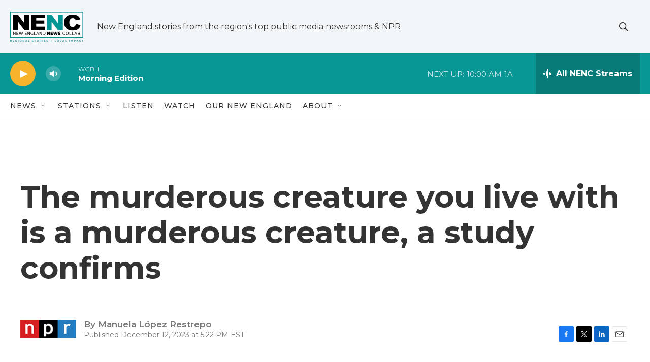

--- FILE ---
content_type: text/html; charset=utf-8
request_url: https://www.google.com/recaptcha/api2/aframe
body_size: 267
content:
<!DOCTYPE HTML><html><head><meta http-equiv="content-type" content="text/html; charset=UTF-8"></head><body><script nonce="1gVG9V2PmN_RTHmyuF4Ydw">/** Anti-fraud and anti-abuse applications only. See google.com/recaptcha */ try{var clients={'sodar':'https://pagead2.googlesyndication.com/pagead/sodar?'};window.addEventListener("message",function(a){try{if(a.source===window.parent){var b=JSON.parse(a.data);var c=clients[b['id']];if(c){var d=document.createElement('img');d.src=c+b['params']+'&rc='+(localStorage.getItem("rc::a")?sessionStorage.getItem("rc::b"):"");window.document.body.appendChild(d);sessionStorage.setItem("rc::e",parseInt(sessionStorage.getItem("rc::e")||0)+1);localStorage.setItem("rc::h",'1769513723636');}}}catch(b){}});window.parent.postMessage("_grecaptcha_ready", "*");}catch(b){}</script></body></html>

--- FILE ---
content_type: text/css
request_url: https://api.ctpublic.org/grove/css/global-nenc.css
body_size: 285
content:
.fonts-loaded {
    --primaryHeadlineFont: "Montserrat", "Helvetica Neue", Helvetica, Arial, "Lucida Grande", sans-serif;
    --secondaryHeadlineFont: "Montserrat", "Helvetica Neue", Helvetica, Arial, "Lucida Grande", sans-serif;
    --bodyFont: "Montserrat", "Helvetica Neue", Helvetica, Arial, "Lucida Grande", sans-serif;
    --liveBlogBodyFont: "Montserrat", "Helvetica Neue", Helvetica, Arial, "Lucida Grande", sans-serif;
    --bodyFont: "Montserrat", "Helvetica Neue", Helvetica, Arial, "Lucida Grande", sans-serif;
    --secHlFont: "Montserrat", "Helvetica Neue", Helvetica, Arial, "Lucida Grande", sans-serif;
}

.BrightspotPersistentPlayer {
    font-family: "Montserrat", "Helvetica Neue", Helvetica, Arial, "Lucida Grande", sans-serif;
}

html.fonts-loaded,
body.fonts-loaded {
    font-family: var(--bodyFont);
}

:root {
    --body-1: 1.6rem;
    --body-2: 1.6rem;
}

.ArticlePage-mainContent hr,
.AuthorPage-mainContent hr,
.BlogPage-mainContent hr,
.BlogPostPage-mainContent hr,
.EventPage-mainContent hr,
.LiveBlogPage-mainContent hr,
.LongFormPage-mainContent hr,
.OneOffPage-mainContent hr,
.PCEP-mainContent hr,
.RSEP-mainContent hr,
.SectionPage-mainContent hr,
.SeriesPage-mainContent hr,
.TagPage-mainContent hr {
    width: auto;
}

.HomePage .PromoPeopleLarge {
    height: auto;
}

.BlogPostPage-above .GoogleDfpAd,
.ErrorPage-above .GoogleDfpAd,
.Page-above .GoogleDfpAd {
    background: none;
}
